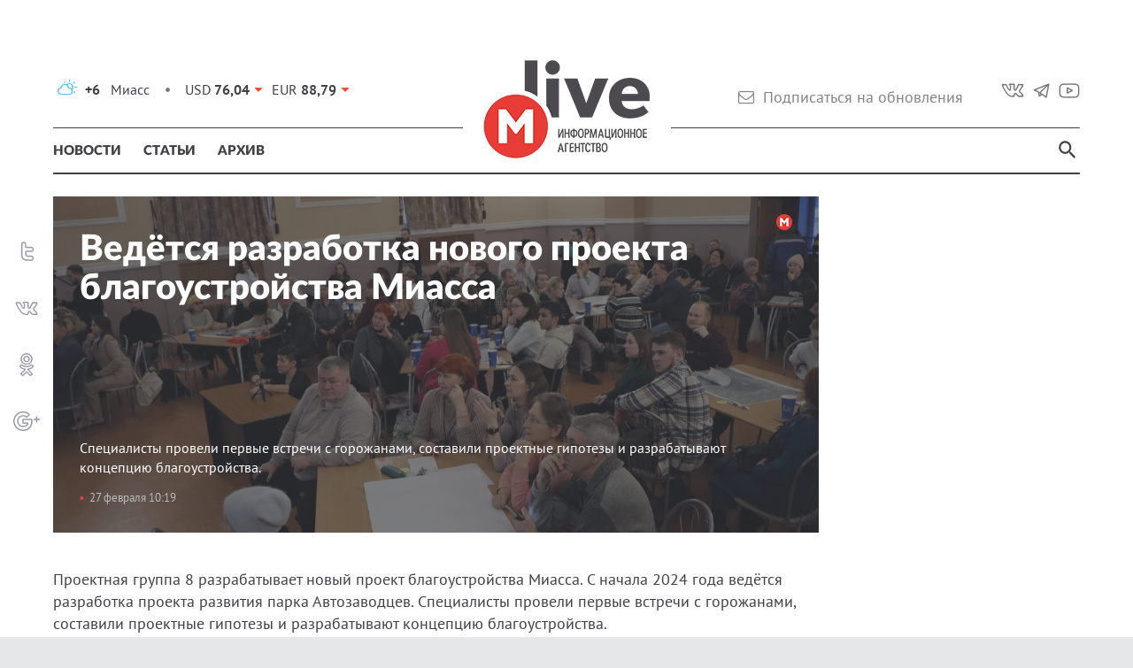

--- FILE ---
content_type: text/html; charset=UTF-8
request_url: https://www.miass.live/news/vedyotsya-razrabotka-novogo-proekta-blagoustroistva-miassa
body_size: 19173
content:
<!DOCTYPE html>
<html lang="ru">
<head>
    <meta charset="UTF-8">
    <meta name="viewport" content="width=1000">
    <meta name="csrf-param" content="_csrf">
    <meta name="csrf-token" content="4zibPy5CyfCvZ40HraZdzHCfhn4S2mDFs-qSifFK-bCNDMqJb77W3tJJBOIag6Roma9XCo9-2OXHdvNclGeqUw==">
    <title>Миасс.Live |  Ведётся разработка нового проекта благоустройства Миасса</title>
    <link href="/css/main.css" rel="stylesheet">    <link rel="apple-touch-icon" sizes="57x57" href="/ico/apple-icon-57x57.png">
    <link rel="apple-touch-icon" sizes="60x60" href="/ico/apple-icon-60x60.png">
    <link rel="apple-touch-icon" sizes="72x72" href="/ico/apple-icon-72x72.png">
    <link rel="apple-touch-icon" sizes="76x76" href="/ico/apple-icon-76x76.png">
    <link rel="apple-touch-icon" sizes="114x114" href="/ico/apple-icon-114x114.png">
    <link rel="apple-touch-icon" sizes="120x120" href="/ico/apple-icon-120x120.png">
    <link rel="apple-touch-icon" sizes="144x144" href="/ico/apple-icon-144x144.png">
    <link rel="apple-touch-icon" sizes="152x152" href="/ico/apple-icon-152x152.png">
    <link rel="apple-touch-icon" sizes="180x180" href="/ico/apple-icon-180x180.png">
    <link rel="icon" type="image/png" sizes="192x192"  href="/ico/android-icon-192x192.png">
    <link rel="icon" type="image/png" sizes="32x32" href="/ico/favicon-32x32.png">
    <link rel="icon" type="image/png" sizes="96x96" href="/ico/favicon-96x96.png">
    <link rel="icon" type="image/png" sizes="16x16" href="/ico/favicon-16x16.png">
    <link rel="manifest" href="/manifest.json">
    <meta name="msapplication-TileColor" content="#ffffff">
    <meta name="msapplication-TileImage" content="/ico/ms-icon-144x144.png">
    <meta name="theme-color" content="#ffffff">
    <link rel="shortcut icon" href="/ico/favicon.ico" type="image/x-icon" />
    <link rel="alternate" type="application/rss+xml" title="Miass.live" href="/rss">
</head>
<body>

<ins data-revive-zoneid="3" data-revive-id="0ac571dbb8bea4ef1cdc2a010ff41ad0"></ins>
<script async src="//ad.miass.live/delivery/asyncjs.php"></script>
<div class="container-fluid container-main">
    
    <header class="clearfix line1">
        <div class="pull-left div-table">
                <div class="weather">
        <i class="wi wi-day-cloudy" title="Переменная облачность"></i>
        <strong>+6</strong>
        &nbsp;&nbsp;Миасс
    </div>            <div class="sep"></div>
                <div class="currency">
        <span>USD </span><span class="value usd curr_down">76,04</span>
    </div>
    <div class="currency">
        <span>EUR </span><span class="value eur curr_down">88,79</span>
    </div>        </div>
        <div class="pull-right socials">
                            <a class="vk" href="https://vk.com/miass.live" target="blank_"></a>                            <a class="telegram" href="https://t.me/miasslive" target="blank_"></a>                            <a class="youtube" href="https://www.youtube.com/channel/UCKuO-kP2P8L8YdMKstSSAvw" target="blank_"></a>                    </div>
        <div class="pull-right">
            <button type="button" class="btn btn-subscribe" disabled>
                <i class="fa fa-envelope-o" aria-hidden="true"></i>&nbsp;&nbsp;<span>Подписаться на обновления</span>
            </button>
        </div>
    </header>
    <nav class="navbar navbar-flat">
        <div class="collapse navbar-collapse" id="topmenu-collapse">
            <ul class="nav navbar-nav">
                <li class="active"><a href="/">Новости</a></li>
                <li><a href="/articles">Статьи</a></li>
                <li><a href="/archive">Архив</a></li>
            </ul>
            <ul class="nav navbar-nav navbar-right">
                <li>
                                    </li>
                <button type="button" class="btn collapsed btn-img btn-search" data-toggle="collapse" data-target="#search-collapse" aria-expanded="false"></button>
            </ul>
        </div>
        <div class="search-collapse collapse" id="search-collapse">
            <form class="search-form" action="/search">
                <div class="form-table">
                    <input type="search" class="form-control" name="s" placeholder="Поиск по сайту" value="">
                    <div class="small-cell input-right-append datetime-picker">
                        <input type="hidden" name="date" value="">
                        <span class="btn collapse collapsed" data-toggle="collapse" data-target="#datepicker-collapse">
                            <i class="fa fa-calendar" aria-hidden="true"></i>
                            <span class="hidden-xs">Календарь</span>
                        </span>
                    </div>
                    <div class="small-cell">
                        <button type="submit" class="btn btn-inverse">
                            <i class="fa fa-search visible-xs" aria-hidden="true"></i>
                            <span class="hidden-xs">Найти</span>
                        </button>
                    </div>
                </div>
                <div class="collapse" id="datepicker-collapse"></div>
            </form>
        </div>
        <a href="/" class="logo-center"><img src="/img/logo.png"></a>
    </nav>

    
<div class="row">
    <div class="col-xs-9">
        <div class="titleblock picture">
            <div class="postshare vertical-postshare"></div>
                        <div class="img" style="background-image: url(/images/23502-tRndKLEi-eTHobH1o6w9WFc0XTkPHcKg.jpg);">
                <div class="overlay">
                                
                    <div class="title-wrapper">
                        <div class="big-red-point"></div>
                        <h1>Ведётся разработка нового проекта благоустройства Миасса</h1>
                        <div class="short-wrapper">
                            <div class="short">Специалисты провели первые встречи с горожанами, составили проектные гипотезы и разрабатывают концепцию благоустройства.</div>
                            <div class="date-wrapper">
                                                                <div class="date-bull">27 февраля 10:19</div>
                            </div>
                        </div>
                    </div>
                                </div>
            </div>
                    </div>
        <div class="content">
            <div class="post-content">
                                                            <div class="text-block">
                            <p>Проектная группа 8 разрабатывает новый проект благоустройства Миасса. С начала 2024 года ведётся разработка проекта развития парка Автозаводцев. Специалисты провели первые встречи с горожанами, составили проектные гипотезы и разрабатывают концепцию благоустройства.</p>

<blockquote>
<p>&laquo;Каждый выезд в город &ndash; это много прогулок, экскурсий, общения, разговоров, встреч с горожанами, готовыми делиться своими знаниями о городе. Это совещания с представителями администрации и стратегические сессии с предпринимателями, это общегородские семинары и глубинные интервью с экспертами&raquo;, &ndash; рассказывают о своем подходе к делу представители Проектной группы 8.</p>
</blockquote>

<p>Предварительная концепция проекта благоустройства парка Автозаводцев будет презентована 5 марта. Подробности можно узнать <a href="https://vk.com/parkmiass" target="_blank">в группе проекта</a>.</p>

<p>Проектная группа 8 разработала уже не один проект для нашего города. Команда выступала экспертами при создании заявки на конкурс малых городов с проектом развития набережной реки Миасс &laquo;Золотой старт&raquo;. Заявка победила, и реализация стартует уже этой весной.</p>

<p>В 2023 специалисты Проектной группы 8 разработали и презентовали Стратегию развития исторической части Миасса &ndash; Старгорода. Подробнее об этом проекте <a href="https://8architects.com/stargorod" target="_blank">можно почитать на сайте</a>.</p>

<p>Осенью и зимой 2023 команда приняла участие в создании функционального задания для всероссийского конкурса на создание <a href="https://miass-konkurs.ru/" target="_blank">проекта преобразования Предзаводской площади</a>.</p>

<blockquote>
<p>&laquo;Подобные проекты помогают нашему городу меняться в лучшую сторону. Проектная группа 8 всегда учитывает мнение и пожелания горожан при разработке концепции, что немаловажно. Совместно мы сможем сделать наш город еще красивее и комфортнее&raquo;, &ndash; отметили в администрации Миасса.</p>
</blockquote>

<p><em>Фото на главной: Администрация МГО</em></p>
                        </div>
                                                    <div class="banner"><ins data-revive-zoneid="4" data-revive-id="0ac571dbb8bea4ef1cdc2a010ff41ad0"></ins>
<script async src="//ad.miass.live/delivery/asyncjs.php"></script></div>                <div class="share-subscribe">
                    <div class="postshare horizontal-postshare"></div>
                    <button type="button" class="btn btn-subscribe" disabled>
                        <i class="fa fa-envelope-o" aria-hidden="true"></i>&nbsp;&nbsp;<span>Подписаться на обновления</span>
                    </button>
                </div>
                <div class="error-and-offer">
                    <div class="error">
                        <div>
                            <i class="fa fa-pencil-square-o" aria-hidden="true"></i>
                            Нашли ошибку в тексте?<Br>Выделите ее и нажмите Ctrl + Enter
                        </div>
                    </div>
                    <div class="offer">
                        <a href="/offer">
                            <i class="fa fa-commenting-o" aria-hidden="true"></i>
                            Предложить свою новость редакции
                        </a>
                    </div>
                </div>
            </div>
        </div>
                                </div>
    <div class="col-xs-3">
        <div class="banner"><ins data-revive-zoneid="2" data-revive-id="0ac571dbb8bea4ef1cdc2a010ff41ad0"></ins>
<script async src="//ad.miass.live/delivery/asyncjs.php"></script></div>            </div>
</div>
    <h3 class="read-addons">Читайте также</h3>
    <div class="row row-col4">
                                    <div class="col-xs-3 card card-full">
                    <a href="/news/17-proektov-iniciativnogo-byudzhetirovaniya-po-blagoustrojstvu-miassa-budut-realizovany-v-2026-godu">
                        <div class="img" style="background-image: url(/images/28106-KkeRmKEqbjHQGiyZkcL22LmbADVpKNeD.jpg);">
                            <div class="overlay">
                                <div class="overlay-hover">
                                    <div class="title-wrapper">
                                        <div class="title"><span>17 проектов инициативного бюджетирования по благоустройству Миасса будут реализованы в 2026 году</span></div>
                                        <div class="date-wrapper">
                                                                                        <div class="date-bull">30 декабря 11:39</div>
                                        </div>
                                    </div>
                                </div>
                            </div>
                        </div>
                    </a>
                </div>
                                                <div class="col-xs-3 card card-full">
                    <a href="/news/na-stroitelstvo-dorogi-v-miasse-vydelili-bolee-80-millionov-rublei">
                        <div class="img" style="background-image: url(/images/28050-5NbgRnkqQYoZT1ZaSOgNxkSbFv7F9Djx.jpg);">
                            <div class="overlay">
                                <div class="overlay-hover">
                                    <div class="title-wrapper">
                                        <div class="title"><span>На строительство дороги в Миассе выделили более 80 миллионов рублей</span></div>
                                        <div class="date-wrapper">
                                                                                        <div class="date-bull">11 декабря 13:11</div>
                                        </div>
                                    </div>
                                </div>
                            </div>
                        </div>
                    </a>
                </div>
                                                <div class="col-xs-3 card card-full">
                    <a href="/news/v-miasse-poyavitsya-eshyo-odno-mesto-prityazheniya">
                        <div class="img" style="background-image: url(/images/28049-dxvAy4McBY5dUSuD50AKmcHLeZnYYQEU.jpg);">
                            <div class="overlay">
                                <div class="overlay-hover">
                                    <div class="title-wrapper">
                                        <div class="title"><span>В Миассе появится ещё одно место притяжения</span></div>
                                        <div class="date-wrapper">
                                                                                        <div class="date-bull">11 декабря 11:56</div>
                                        </div>
                                    </div>
                                </div>
                            </div>
                        </div>
                    </a>
                </div>
                                                <div class="col-xs-3 card card-full">
                    <a href="/news/vmesto-ledovykh-gorodkov-v-miasse-budut-sdelany-svetyashiesya-figury">
                        <div class="img" style="background-image: url(/images/28041-BCSPLbWYhX3tNom_8yZWy2abcdFGH8i2.jpg);">
                            <div class="overlay">
                                <div class="overlay-hover">
                                    <div class="title-wrapper">
                                        <div class="title"><span>Вместо ледовых городков в Миассе будут сделаны светящиеся фигуры</span></div>
                                        <div class="date-wrapper">
                                                                                        <div class="date-bull">8 декабря 15:52</div>
                                        </div>
                                    </div>
                                </div>
                            </div>
                        </div>
                    </a>
                </div>
                        </div>

</div>

<footer class="container-fluid">
    <div class="clearfix">
        <img class="logo" src="/img/logo-fu.png">
        <div class="menu">
            <a href="/">Новости</a>
            <a href="/articles">Статьи</a>
            <a href="/archive">Архив</a>
            <a href="/reklama">Реклама</a>
            <a href="/eula">Пользовательское соглашение</a>
            <a href="/contact">Контакты</a>
        </div>
    </div>
    <div class="smiinfo"><p>Сетевое издание&nbsp;Miass.live зарегистрировано в Федеральной службе по надзору в сфере связи, информационных технологий и массовых коммуникаций (Роскомнадзор) 20 марта 2020 года. ЭЛ № ФС 77 - 78026. Учредитель: ООО &quot;МиассЛайв&quot;. Директор: Карпова Кристина Анатольевна.&nbsp;Сайт содержит информационную продукцию для взрослых и детей старше 16 лет.&nbsp;</p>
</div>
    <div class="clearfix">
        <div class="copyright">&copy; 2026 Информационное агентство &quot;Miass.Live&quot;</div>
        <div class="developer">Разработка сайта – <a href="http://miass-it.ru" title="Миасс IT"></a></div>
    </div>
</footer>
<!-- Yandex.Metrika counter --> <script type="text/javascript"> (function (d, w, c) { (w[c] = w[c] || []).push(function() { try { w.yaCounter43252759 = new Ya.Metrika({ id:43252759, clickmap:true, trackLinks:true, accurateTrackBounce:true, webvisor:true }); } catch(e) { } }); var n = d.getElementsByTagName("script")[0], s = d.createElement("script"), f = function () { n.parentNode.insertBefore(s, n); }; s.type = "text/javascript"; s.async = true; s.src = "https://mc.yandex.ru/metrika/watch.js"; if (w.opera == "[object Opera]") { d.addEventListener("DOMContentLoaded", f, false); } else { f(); } })(document, window, "yandex_metrika_callbacks"); </script> <noscript><div><img src="https://mc.yandex.ru/watch/43252759" style="position:absolute; left:-9999px;" alt="" /></div></noscript> <!-- /Yandex.Metrika counter -->
<a href="#" id="illbeback"></a>

<script src="/assets/4ee89d5f/jquery.js"></script>
<script src="/js/main.js"></script></body>
</html>
